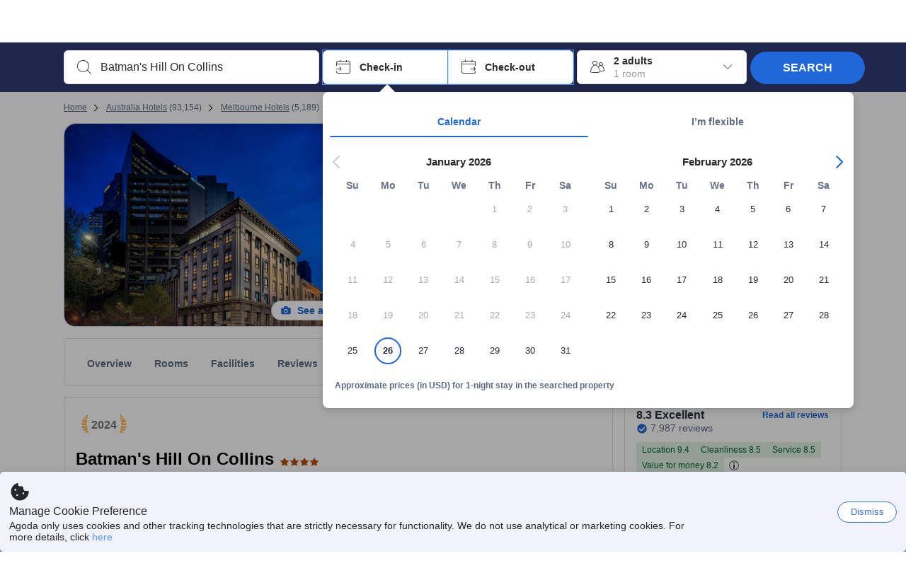

--- FILE ---
content_type: image/svg+xml
request_url: https://cdn6.agoda.net/images/Footer/open-table-logo-white2.svg?s=1024x
body_size: 2416
content:
<svg width="1660" height="660" viewBox="0 0 1660 660" fill="none" xmlns="http://www.w3.org/2000/svg">
<path fill-rule="evenodd" clip-rule="evenodd" d="M379 330.008C379 316.202 390.184 305.007 403.984 305.007C417.781 305.007 428.971 316.202 428.971 330.008C428.971 343.818 417.781 355.013 403.984 355.013C390.184 355.013 379 343.818 379 330.008M554.5 355.013C540.702 355.013 529.518 343.818 529.518 330.008C529.518 316.202 540.702 305.007 554.5 305.007C568.299 305.007 579.49 316.202 579.49 330.008C579.49 343.818 568.299 355.013 554.5 355.013M554.502 230C499.309 230 454.561 274.779 454.561 330.008C454.561 385.245 499.309 430.02 554.502 430.02C609.703 430.02 654.444 385.245 654.444 330.008C654.444 274.779 609.703 230 554.502 230" fill="#DA3743"/>
<path fill-rule="evenodd" clip-rule="evenodd" d="M1268.8 322.272C1270.38 322.272 1271.32 321.564 1271.32 320.278C1271.32 319.114 1270.68 318.349 1268.92 318.349H1267.28V322.272H1268.8ZM1264.89 316.362H1269.33C1271.78 316.362 1273.89 317.355 1273.89 320.164C1273.89 321.564 1273.01 322.916 1271.73 323.379L1274.42 328.237H1271.73L1269.68 324.144H1267.28V328.237H1264.89V316.362ZM1277.8 322.444C1277.8 316.949 1274 313.027 1269.1 313.027C1264.18 313.027 1260.44 316.949 1260.44 322.444C1260.44 328.003 1264.18 331.803 1269.1 331.803C1274 331.803 1277.8 328.003 1277.8 322.444V322.444ZM1258.1 322.444C1258.1 315.6 1263.07 310.917 1269.1 310.917C1275.17 310.917 1280.14 315.6 1280.14 322.444C1280.14 329.289 1275.17 333.968 1269.1 333.968C1263.07 333.968 1258.1 329.289 1258.1 322.444V322.444ZM1184.76 369.226C1186.24 369.226 1187.49 367.992 1187.49 366.512V356.473C1187.49 354.991 1186.26 353.757 1184.78 353.757H1184.34C1183.11 353.757 1181.89 352.538 1181.89 351.31L1181.89 350.868V291.827C1181.89 290.469 1180.53 289.111 1179.18 289.111H1169.18C1167.83 289.111 1166.47 290.469 1166.47 291.827V357.717L1166.51 359.435C1166.51 364.339 1171.41 369.241 1176.31 369.241L1184.76 369.226ZM745.063 304.824C758.651 304.824 770.122 316.345 770.122 330.005C770.122 343.788 758.879 354.978 745.063 354.978C731.307 354.978 720.123 343.788 720.123 330.005C720.123 316.12 731.307 304.824 745.063 304.824V304.824ZM745.063 288.963C722.57 288.963 704.275 307.376 704.275 330.005C704.275 352.9 722.18 370.839 745.063 370.839C768.006 370.839 785.974 352.9 785.974 330.005C785.974 307.376 767.614 288.963 745.063 288.963V288.963ZM1070.54 352.963C1069.8 355.062 1065.36 359.012 1060.3 359.012C1055 359.012 1052.04 355.801 1052.04 350.988C1052.04 345.927 1055.61 342.842 1062.15 342.842C1066.72 342.842 1070.54 344.569 1070.54 344.569V352.963ZM1063.88 310.873C1054.63 310.873 1045.62 313.218 1044.39 313.713C1043.16 314.081 1042.05 315.069 1042.54 317.168L1043.77 323.588C1044.02 325.314 1045.13 326.672 1046.98 326.055C1050.31 325.068 1057.83 323.956 1063.02 323.956C1069.06 323.956 1071.16 327.413 1070.91 334.694C1070.91 334.694 1065.73 333.09 1059.93 333.09C1045.5 333.09 1037.24 340.867 1037.24 350.988C1037.24 363.208 1045.13 370.489 1056.48 370.489C1065.36 370.489 1071.03 366.539 1074.36 363.331V366.396C1074.36 367.878 1075.6 369.112 1077.08 369.112H1078.09C1078.19 369.133 1078.31 369.133 1078.43 369.133H1082.63C1084.11 369.133 1085.34 367.897 1085.34 366.417V335.684C1085.34 320.13 1081.64 310.873 1063.88 310.873V310.873ZM960.326 310.873C949.411 310.873 944.108 316.736 941.99 319.101V314.823C941.99 313.34 940.756 312.107 939.276 312.107H932.822C931.464 312.107 930.108 313.218 930.108 314.823V366.417C930.108 367.897 931.464 369.133 932.822 369.133H941.95C944.664 369.133 945.527 368.514 945.527 366.417V333.831C946.883 329.881 950.46 324.944 957.861 324.944C964.769 324.944 967.729 329.51 967.729 336.917V366.417C967.729 367.897 968.963 369.133 970.443 369.133H980.433C981.791 369.133 983.147 367.897 983.147 366.417V336.917C983.147 323.093 978.461 310.873 960.326 310.873V310.873ZM824.521 356.418C817.367 356.418 812.678 353.21 812.678 353.21V332.843C813.912 329.635 817.859 324.944 825.26 324.944C834.143 324.944 838.708 332.719 838.708 340.743C838.708 348.765 833.895 356.418 824.521 356.418V356.418ZM827.357 310.873C815.64 310.873 809.145 318.876 808.753 319.368V314.823C808.753 313.34 807.519 312.107 806.039 312.107H799.973C798.493 312.107 797.261 313.34 797.261 314.823V389.622C797.261 390.98 798.493 392.338 799.973 392.338H809.966C811.322 392.338 812.678 390.98 812.678 389.622V368.146C815.27 369.133 820.697 370.489 826.37 370.489C843.392 370.489 854.617 357.406 854.617 340.743C854.617 323.461 842.9 310.873 827.357 310.873V310.873ZM1234.13 333.456C1233.89 327.904 1229.45 323.586 1223.16 323.586C1216.25 323.586 1211.81 327.78 1211.07 333.456H1234.13ZM1223.53 310.871C1238.33 310.871 1249.68 321.857 1249.68 337.284C1249.68 338.147 1249.55 340.122 1249.43 340.985C1249.31 342.47 1247.95 343.577 1246.72 343.577H1210.21C1210.33 350.614 1216.12 356.785 1224.39 356.785C1230.07 356.785 1234.01 354.688 1236.6 352.588C1237.96 351.477 1239.44 351.355 1240.3 352.588L1245.11 359.006C1246.1 360.118 1246.22 361.476 1244.87 362.709C1239.93 366.906 1232.9 370.485 1223.65 370.485C1206.63 370.485 1194.79 356.909 1194.79 340.617C1194.79 324.571 1206.63 310.871 1223.53 310.871V310.871ZM1126.99 356.418C1119.59 356.418 1115.64 351.729 1114.41 348.519V328.152C1114.41 328.152 1119.1 324.944 1126.25 324.944C1135.63 324.944 1140.44 332.597 1140.44 340.619C1140.44 348.643 1135.87 356.418 1126.99 356.418V356.418ZM1128.35 310.873C1122.68 310.873 1117 312.231 1114.41 313.34V291.616C1114.41 290.26 1113.18 288.902 1111.7 288.902H1101.71C1100.35 288.902 1098.99 290.26 1098.99 291.616V366.417C1098.99 367.897 1100.35 369.133 1101.71 369.133H1106.02C1106.11 369.133 1106.19 369.133 1106.27 369.112H1107.42C1108.92 369.112 1110.15 367.878 1110.15 366.396V362.179L1110.22 361.973C1110.22 361.973 1116.75 370.489 1129.21 370.489C1144.76 370.489 1155.98 356.913 1155.98 340.619C1155.98 323.956 1145.25 310.873 1128.35 310.873V310.873ZM1041.08 288.902H983.063C981.707 288.902 980.72 290.014 980.72 291.248V301.369C980.72 302.602 981.707 303.714 983.063 303.714H1003.99V366.788C1003.99 368.022 1005.1 369.133 1006.33 369.133H1017.81C1019.04 369.133 1020.15 368.022 1020.15 366.788V303.714H1041.08C1042.43 303.714 1043.42 302.602 1043.42 301.369V291.248C1043.42 290.014 1042.43 288.902 1041.08 288.902V288.902ZM902.967 333.456C902.72 327.904 898.282 323.586 891.989 323.586C885.083 323.586 880.644 327.78 879.903 333.456H902.967ZM892.361 310.871C907.161 310.871 918.509 321.857 918.509 337.284C918.509 338.147 918.385 340.122 918.265 340.985C918.139 342.47 916.783 343.577 915.549 343.577H879.038C879.162 350.614 884.959 356.785 893.225 356.785C898.899 356.785 902.847 354.688 905.434 352.588C906.792 351.477 908.273 351.355 909.136 352.588L913.945 359.006C914.934 360.118 915.054 361.476 913.698 362.709C908.765 366.906 901.735 370.485 892.484 370.485C875.463 370.485 863.624 356.909 863.624 340.617C863.624 324.571 875.463 310.871 892.361 310.871V310.871Z" fill="white"/>
</svg>


--- FILE ---
content_type: text/javascript
request_url: https://cdn6.agoda.net/cdn-accom-web/js/assets/browser-bundle/3765-def2394729d8.js
body_size: 1693
content:
"use strict";(self.webpackChunk_mspa_accommodation_desktop_clientside=self.webpackChunk_mspa_accommodation_desktop_clientside||[]).push([["3765"],{23462:function(){},58843:function(){},51941:function(){},50066:function(){},55212:function(){},12040:function(){},16324:function(){},47562:function(){},77132:function(){},24638:function(){},88322:function(){},4584:function(){},64528:function(){},1194:function(){},14023:function(){},53524:function(){},17150:function(){},70568:function(){},34915:function(){},84029:function(){},45658:function(){},40541:function(){},74953:function(){},18159:function(){},60557:function(){},10475:function(){},93780:function(){},10063:function(){},1522:function(){},21392:function(){},41825:function(){},44867:function(){},99489:function(){},18147:function(){},88641:function(){},50285:function(){},65901:function(){},93187:function(){},92034:function(){},57800:function(){},77346:function(){},27488:function(){},34352:function(){},79796:function(){},79756:function(){},15620:function(){},67278:function(){},17866:function(){},38901:function(){},26962:function(){},40226:function(){},31628:function(){},62289:function(){},26572:function(){},6153:function(){},71265:function(){},91561:function(){},51e3:function(){},25673:function(){},12166:function(){},27505:function(){},3441:function(){},68228:function(){},45701:function(){},38716:function(){},20721:function(){},17560:function(){},68777:function(){},91677:function(){},93718:function(){},69899:function(){},84176:function(){},90204:function(){},25672:function(){},71923:function(){},13445:function(){},13817:function(){},94511:function(){},24819:function(){},5291:function(){},13403:function(){},56051:function(){},97851:function(){},97864:function(){},11899:function(){},77371:function(){},78900:function(){},54255:function(){},819:function(){},12624:function(){},85036:function(){},29065:function(){},5376:function(){},74466:function(){},16252:function(){},97074:function(){},71379:function(){},78133:function(){},89626:function(){},90589:function(){},45699:function(){},7542:function(){},55042:function(){},97131:function(){},35199:function(){},7611:function(){},28833:function(){},32737:function(){},98826:function(){},3996:function(){},96117:function(){},10687:function(){},67240:function(){},28238:function(){},89662:function(){},88537:function(){},8676:function(){},92906:function(){},15469:function(){},37706:function(){},71211:function(){},80464:function(){},15835:function(){},77538:function(){},28392:function(){},66684:function(){},82086:function(){},73869:function(){},47366:function(n,t,e){var l=e(37058),s=e.n(l),a=e(69763),o=e.n(a),i=e(36081),r=e.n(i),c=e(71290),u=e.n(c),d=e(31078),m=e.n(d),f=e(62587),b=e.n(f),y=e(23462),A=e.n(y),T={};T.styleTagTransform=b(),T.setAttributes=u(),T.insert=r().bind(null,"head"),T.domAPI=o(),T.insertStyleElement=m(),s()(A(),T),A()&&A().locals&&A().locals},99099:function(n,t,e){var l=e(37058),s=e.n(l),a=e(69763),o=e.n(a),i=e(36081),r=e.n(i),c=e(71290),u=e.n(c),d=e(31078),m=e.n(d),f=e(62587),b=e.n(f),y=e(58843),A=e.n(y),T={};T.styleTagTransform=b(),T.setAttributes=u(),T.insert=r().bind(null,"head"),T.domAPI=o(),T.insertStyleElement=m(),s()(A(),T),A()&&A().locals&&A().locals},28869:function(n,t,e){var l=e(37058),s=e.n(l),a=e(69763),o=e.n(a),i=e(36081),r=e.n(i),c=e(71290),u=e.n(c),d=e(31078),m=e.n(d),f=e(62587),b=e.n(f),y=e(51941),A=e.n(y),T={};T.styleTagTransform=b(),T.setAttributes=u(),T.insert=r().bind(null,"head"),T.domAPI=o(),T.insertStyleElement=m(),s()(A(),T),A()&&A().locals&&A().locals},24786:function(n,t,e){var l=e(37058),s=e.n(l),a=e(69763),o=e.n(a),i=e(36081),r=e.n(i),c=e(71290),u=e.n(c),d=e(31078),m=e.n(d),f=e(62587),b=e.n(f),y=e(50066),A=e.n(y),T={};T.styleTagTransform=b(),T.setAttributes=u(),T.insert=r().bind(null,"head"),T.domAPI=o(),T.insertStyleElement=m(),s()(A(),T),A()&&A().locals&&A().locals},44876:function(n,t,e){var l=e(37058),s=e.n(l),a=e(69763),o=e.n(a),i=e(36081),r=e.n(i),c=e(71290),u=e.n(c),d=e(31078),m=e.n(d),f=e(62587),b=e.n(f),y=e(55212),A=e.n(y),T={};T.styleTagTransform=b(),T.setAttributes=u(),T.insert=r().bind(null,"head"),T.domAPI=o(),T.insertStyleElement=m(),s()(A(),T),A()&&A().locals&&A().locals},12904:function(n,t,e){var l=e(37058),s=e.n(l),a=e(69763),o=e.n(a),i=e(36081),r=e.n(i),c=e(71290),u=e.n(c),d=e(31078),m=e.n(d),f=e(62587),b=e.n(f),y=e(12040),A=e.n(y),T={};T.styleTagTransform=b(),T.setAttributes=u(),T.insert=r().bind(null,"head"),T.domAPI=o(),T.insertStyleElement=m(),s()(A(),T),A()&&A().locals&&A().locals},28804:function(n,t,e){var l=e(37058),s=e.n(l),a=e(69763),o=e.n(a),i=e(36081),r=e.n(i),c=e(71290),u=e.n(c),d=e(31078),m=e.n(d),f=e(62587),b=e.n(f),y=e(16324),A=e.n(y),T={};T.styleTagTransform=b(),T.setAttributes=u(),T.insert=r().bind(null,"head"),T.domAPI=o(),T.insertStyleElement=m(),s()(A(),T),A()&&A().locals&&A().locals},14858:function(n,t,e){var l=e(37058),s=e.n(l),a=e(69763),o=e.n(a),i=e(36081),r=e.n(i),c=e(71290),u=e.n(c),d=e(31078),m=e.n(d),f=e(62587),b=e.n(f),y=e(47562),A=e.n(y),T={};T.styleTagTransform=b(),T.setAttributes=u(),T.insert=r().bind(null,"head"),T.domAPI=o(),T.insertStyleElement=m(),s()(A(),T),A()&&A().locals&&A().locals},56300:function(n,t,e){var l=e(37058),s=e.n(l),a=e(69763),o=e.n(a),i=e(36081),r=e.n(i),c=e(71290),u=e.n(c),d=e(31078),m=e.n(d),f=e(62587),b=e.n(f),y=e(77132),A=e.n(y),T={};T.styleTagTransform=b(),T.setAttributes=u(),T.insert=r().bind(null,"head"),T.domAPI=o(),T.insertStyleElement=m(),s()(A(),T),A()&&A().locals&&A().locals},37118:function(n,t,e){var l=e(37058),s=e.n(l),a=e(69763),o=e.n(a),i=e(36081),r=e.n(i),c=e(71290),u=e.n(c),d=e(31078),m=e.n(d),f=e(62587),b=e.n(f),y=e(24638),A=e.n(y),T={};T.styleTagTransform=b(),T.setAttributes=u(),T.insert=r().bind(null,"head"),T.domAPI=o(),T.insertStyleElement=m(),s()(A(),T),A()&&A().locals&&A().locals},82466:function(n,t,e){var l=e(37058),s=e.n(l),a=e(69763),o=e.n(a),i=e(36081),r=e.n(i),c=e(71290),u=e.n(c),d=e(31078),m=e.n(d),f=e(62587),b=e.n(f),y=e(88322),A=e.n(y),T={};T.styleTagTransform=b(),T.setAttributes=u(),T.insert=r().bind(null,"head"),T.domAPI=o(),T.insertStyleElement=m(),s()(A(),T),A()&&A().locals&&A().locals},95912:function(n,t,e){var l=e(37058),s=e.n(l),a=e(69763),o=e.n(a),i=e(36081),r=e.n(i),c=e(71290),u=e.n(c),d=e(31078),m=e.n(d),f=e(62587),b=e.n(f),y=e(4584),A=e.n(y),T={};T.styleTagTransform=b(),T.setAttributes=u(),T.insert=r().bind(null,"head"),T.domAPI=o(),T.insertStyleElement=m(),s()(A(),T),A()&&A().locals&&A().locals},30192:function(n,t,e){var l=e(37058),s=e.n(l),a=e(69763),o=e.n(a),i=e(36081),r=e.n(i),c=e(71290),u=e.n(c),d=e(31078),m=e.n(d),f=e(62587),b=e.n(f),y=e(64528),A=e.n(y),T={};T.styleTagTransform=b(),T.setAttributes=u(),T.insert=r().bind(null,"head"),T.domAPI=o(),T.insertStyleElement=m(),s()(A(),T),A()&&A().locals&&A().locals},75914:function(n,t,e){var l=e(37058),s=e.n(l),a=e(69763),o=e.n(a),i=e(36081),r=e.n(i),c=e(71290),u=e.n(c),d=e(31078),m=e.n(d),f=e(62587),b=e.n(f),y=e(1194),A=e.n(y),T={};T.styleTagTransform=b(),T.setAttributes=u(),T.insert=r().bind(null,"head"),T.domAPI=o(),T.insertStyleElement=m(),s()(A(),T),A()&&A().locals&&A().locals},89287:function(n,t,e){var l=e(37058),s=e.n(l),a=e(69763),o=e.n(a),i=e(36081),r=e.n(i),c=e(71290),u=e.n(c),d=e(31078),m=e.n(d),f=e(62587),b=e.n(f),y=e(14023),A=e.n(y),T={};T.styleTagTransform=b(),T.setAttributes=u(),T.insert=r().bind(null,"head"),T.domAPI=o(),T.insertStyleElement=m(),s()(A(),T),A()&&A().locals&&A().locals},38772:function(n,t,e){var l=e(37058),s=e.n(l),a=e(69763),o=e.n(a),i=e(36081),r=e.n(i),c=e(71290),u=e.n(c),d=e(31078),m=e.n(d),f=e(62587),b=e.n(f),y=e(53524),A=e.n(y),T={};T.styleTagTransform=b(),T.setAttributes=u(),T.insert=r().bind(null,"head"),T.domAPI=o(),T.insertStyleElement=m(),s()(A(),T),A()&&A().locals&&A().locals},27614:function(n,t,e){var l=e(37058),s=e.n(l),a=e(69763),o=e.n(a),i=e(36081),r=e.n(i),c=e(71290),u=e.n(c),d=e(31078),m=e.n(d),f=e(62587),b=e.n(f),y=e(17150),A=e.n(y),T={};T.styleTagTransform=b(),T.setAttributes=u(),T.insert=r().bind(null,"head"),T.domAPI=o(),T.insertStyleElement=m(),s()(A(),T),A()&&A().locals&&A().locals},95995:function(n,t,e){var l=e(37058),s=e.n(l),a=e(69763),o=e.n(a),i=e(36081),r=e.n(i),c=e(71290),u=e.n(c),d=e(31078),m=e.n(d),f=e(62587),b=e.n(f),y=e(70568),A=e.n(y),T={};T.styleTagTransform=b(),T.setAttributes=u(),T.insert=r().bind(null,"head"),T.domAPI=o(),T.insertStyleElement=m(),s()(A(),T),A()&&A().locals&&A().locals},46851:function(n,t,e){var l=e(37058),s=e.n(l),a=e(69763),o=e.n(a),i=e(36081),r=e.n(i),c=e(71290),u=e.n(c),d=e(31078),m=e.n(d),f=e(62587),b=e.n(f),y=e(34915),A=e.n(y),T={};T.styleTagTransform=b(),T.setAttributes=u(),T.insert=r().bind(null,"head"),T.domAPI=o(),T.insertStyleElement=m(),s()(A(),T),A()&&A().locals&&A().locals},70525:function(n,t,e){var l=e(37058),s=e.n(l),a=e(69763),o=e.n(a),i=e(36081),r=e.n(i),c=e(71290),u=e.n(c),d=e(31078),m=e.n(d),f=e(62587),b=e.n(f),y=e(84029),A=e.n(y),T={};T.styleTagTransform=b(),T.setAttributes=u(),T.insert=r().bind(null,"head"),T.domAPI=o(),T.insertStyleElement=m(),s()(A(),T),A()&&A().locals&&A().locals},30074:function(n,t,e){var l=e(37058),s=e.n(l),a=e(69763),o=e.n(a),i=e(36081),r=e.n(i),c=e(71290),u=e.n(c),d=e(31078),m=e.n(d),f=e(62587),b=e.n(f),y=e(45658),A=e.n(y),T={};T.styleTagTransform=b(),T.setAttributes=u(),T.insert=r().bind(null,"head"),T.domAPI=o(),T.insertStyleElement=m(),s()(A(),T),A()&&A().locals&&A().locals},27613:function(n,t,e){var l=e(37058),s=e.n(l),a=e(69763),o=e.n(a),i=e(36081),r=e.n(i),c=e(71290),u=e.n(c),d=e(31078),m=e.n(d),f=e(62587),b=e.n(f),y=e(40541),A=e.n(y),T={};T.styleTagTransform=b(),T.setAttributes=u(),T.insert=r().bind(null,"head"),T.domAPI=o(),T.insertStyleElement=m(),s()(A(),T),A()&&A().locals&&A().locals},72713:function(n,t,e){var l=e(37058),s=e.n(l),a=e(69763),o=e.n(a),i=e(36081),r=e.n(i),c=e(71290),u=e.n(c),d=e(31078),m=e.n(d),f=e(62587),b=e.n(f),y=e(74953),A=e.n(y),T={};T.styleTagTransform=b(),T.setAttributes=u(),T.insert=r().bind(null,"head"),T.domAPI=o(),T.insertStyleElement=m(),s()(A(),T),A()&&A().locals&&A().locals},37391:function(n,t,e){var l=e(37058),s=e.n(l),a=e(69763),o=e.n(a),i=e(36081),r=e.n(i),c=e(71290),u=e.n(c),d=e(31078),m=e.n(d),f=e(62587),b=e.n(f),y=e(18159),A=e.n(y),T={};T.styleTagTransform=b(),T.setAttributes=u(),T.insert=r().bind(null,"head"),T.domAPI=o(),T.insertStyleElement=m(),s()(A(),T),A()&&A().locals&&A().locals},31885:function(n,t,e){var l=e(37058),s=e.n(l),a=e(69763),o=e.n(a),i=e(36081),r=e.n(i),c=e(71290),u=e.n(c),d=e(31078),m=e.n(d),f=e(62587),b=e.n(f),y=e(60557),A=e.n(y),T={};T.styleTagTransform=b(),T.setAttributes=u(),T.insert=r().bind(null,"head"),T.domAPI=o(),T.insertStyleElement=m(),s()(A(),T),A()&&A().locals&&A().locals},20747:function(n,t,e){var l=e(37058),s=e.n(l),a=e(69763),o=e.n(a),i=e(36081),r=e.n(i),c=e(71290),u=e.n(c),d=e(31078),m=e.n(d),f=e(62587),b=e.n(f),y=e(10475),A=e.n(y),T={};T.styleTagTransform=b(),T.setAttributes=u(),T.insert=r().bind(null,"head"),T.domAPI=o(),T.insertStyleElement=m(),s()(A(),T),A()&&A().locals&&A().locals},45876:function(n,t,e){var l=e(37058),s=e.n(l),a=e(69763),o=e.n(a),i=e(36081),r=e.n(i),c=e(71290),u=e.n(c),d=e(31078),m=e.n(d),f=e(62587),b=e.n(f),y=e(93780),A=e.n(y),T={};T.styleTagTransform=b(),T.setAttributes=u(),T.insert=r().bind(null,"head"),T.domAPI=o(),T.insertStyleElement=m(),s()(A(),T),A()&&A().locals&&A().locals},72527:function(n,t,e){var l=e(37058),s=e.n(l),a=e(69763),o=e.n(a),i=e(36081),r=e.n(i),c=e(71290),u=e.n(c),d=e(31078),m=e.n(d),f=e(62587),b=e.n(f),y=e(10063),A=e.n(y),T={};T.styleTagTransform=b(),T.setAttributes=u(),T.insert=r().bind(null,"head"),T.domAPI=o(),T.insertStyleElement=m(),s()(A(),T),A()&&A().locals&&A().locals},14994:function(n,t,e){var l=e(37058),s=e.n(l),a=e(69763),o=e.n(a),i=e(36081),r=e.n(i),c=e(71290),u=e.n(c),d=e(31078),m=e.n(d),f=e(62587),b=e.n(f),y=e(1522),A=e.n(y),T={};T.styleTagTransform=b(),T.setAttributes=u(),T.insert=r().bind(null,"head"),T.domAPI=o(),T.insertStyleElement=m(),s()(A(),T),A()&&A().locals&&A().locals},80976:function(n,t,e){var l=e(37058),s=e.n(l),a=e(69763),o=e.n(a),i=e(36081),r=e.n(i),c=e(71290),u=e.n(c),d=e(31078),m=e.n(d),f=e(62587),b=e.n(f),y=e(21392),A=e.n(y),T={};T.styleTagTransform=b(),T.setAttributes=u(),T.insert=r().bind(null,"head"),T.domAPI=o(),T.insertStyleElement=m(),s()(A(),T),A()&&A().locals&&A().locals},93921:function(n,t,e){var l=e(37058),s=e.n(l),a=e(69763),o=e.n(a),i=e(36081),r=e.n(i),c=e(71290),u=e.n(c),d=e(31078),m=e.n(d),f=e(62587),b=e.n(f),y=e(41825),A=e.n(y),T={};T.styleTagTransform=b(),T.setAttributes=u(),T.insert=r().bind(null,"head"),T.domAPI=o(),T.insertStyleElement=m(),s()(A(),T),A()&&A().locals&&A().locals},35363:function(n,t,e){var l=e(37058),s=e.n(l),a=e(69763),o=e.n(a),i=e(36081),r=e.n(i),c=e(71290),u=e.n(c),d=e(31078),m=e.n(d),f=e(62587),b=e.n(f),y=e(44867),A=e.n(y),T={};T.styleTagTransform=b(),T.setAttributes=u(),T.insert=r().bind(null,"head"),T.domAPI=o(),T.insertStyleElement=m(),s()(A(),T),A()&&A().locals&&A().locals},80321:function(n,t,e){var l=e(37058),s=e.n(l),a=e(69763),o=e.n(a),i=e(36081),r=e.n(i),c=e(71290),u=e.n(c),d=e(31078),m=e.n(d),f=e(62587),b=e.n(f),y=e(99489),A=e.n(y),T={};T.styleTagTransform=b(),T.setAttributes=u(),T.insert=r().bind(null,"head"),T.domAPI=o(),T.insertStyleElement=m(),s()(A(),T),A()&&A().locals&&A().locals},78723:function(n,t,e){var l=e(37058),s=e.n(l),a=e(69763),o=e.n(a),i=e(36081),r=e.n(i),c=e(71290),u=e.n(c),d=e(31078),m=e.n(d),f=e(62587),b=e.n(f),y=e(18147),A=e.n(y),T={};T.styleTagTransform=b(),T.setAttributes=u(),T.insert=r().bind(null,"head"),T.domAPI=o(),T.insertStyleElement=m(),s()(A(),T),A()&&A().locals&&A().locals},85825:function(n,t,e){var l=e(37058),s=e.n(l),a=e(69763),o=e.n(a),i=e(36081),r=e.n(i),c=e(71290),u=e.n(c),d=e(31078),m=e.n(d),f=e(62587),b=e.n(f),y=e(88641),A=e.n(y),T={};T.styleTagTransform=b(),T.setAttributes=u(),T.insert=r().bind(null,"head"),T.domAPI=o(),T.insertStyleElement=m(),s()(A(),T),A()&&A().locals&&A().locals},4122:function(n,t,e){var l=e(37058),s=e.n(l),a=e(69763),o=e.n(a),i=e(36081),r=e.n(i),c=e(71290),u=e.n(c),d=e(31078),m=e.n(d),f=e(62587),b=e.n(f),y=e(50285),A=e.n(y),T={};T.styleTagTransform=b(),T.setAttributes=u(),T.insert=r().bind(null,"head"),T.domAPI=o(),T.insertStyleElement=m(),s()(A(),T),A()&&A().locals&&A().locals},78381:function(n,t,e){var l=e(37058),s=e.n(l),a=e(69763),o=e.n(a),i=e(36081),r=e.n(i),c=e(71290),u=e.n(c),d=e(31078),m=e.n(d),f=e(62587),b=e.n(f),y=e(65901),A=e.n(y),T={};T.styleTagTransform=b(),T.setAttributes=u(),T.insert=r().bind(null,"head"),T.domAPI=o(),T.insertStyleElement=m(),s()(A(),T),A()&&A().locals&&A().locals},29795:function(n,t,e){var l=e(37058),s=e.n(l),a=e(69763),o=e.n(a),i=e(36081),r=e.n(i),c=e(71290),u=e.n(c),d=e(31078),m=e.n(d),f=e(62587),b=e.n(f),y=e(93187),A=e.n(y),T={};T.styleTagTransform=b(),T.setAttributes=u(),T.insert=r().bind(null,"head"),T.domAPI=o(),T.insertStyleElement=m(),s()(A(),T),A()&&A().locals&&A().locals},76450:function(n,t,e){var l=e(37058),s=e.n(l),a=e(69763),o=e.n(a),i=e(36081),r=e.n(i),c=e(71290),u=e.n(c),d=e(31078),m=e.n(d),f=e(62587),b=e.n(f),y=e(92034),A=e.n(y),T={};T.styleTagTransform=b(),T.setAttributes=u(),T.insert=r().bind(null,"head"),T.domAPI=o(),T.insertStyleElement=m(),s()(A(),T),A()&&A().locals&&A().locals},84936:function(n,t,e){var l=e(37058),s=e.n(l),a=e(69763),o=e.n(a),i=e(36081),r=e.n(i),c=e(71290),u=e.n(c),d=e(31078),m=e.n(d),f=e(62587),b=e.n(f),y=e(57800),A=e.n(y),T={};T.styleTagTransform=b(),T.setAttributes=u(),T.insert=r().bind(null,"head"),T.domAPI=o(),T.insertStyleElement=m(),s()(A(),T),A()&&A().locals&&A().locals},29058:function(n,t,e){var l=e(37058),s=e.n(l),a=e(69763),o=e.n(a),i=e(36081),r=e.n(i),c=e(71290),u=e.n(c),d=e(31078),m=e.n(d),f=e(62587),b=e.n(f),y=e(77346),A=e.n(y),T={};T.styleTagTransform=b(),T.setAttributes=u(),T.insert=r().bind(null,"head"),T.domAPI=o(),T.insertStyleElement=m(),s()(A(),T),A()&&A().locals&&A().locals},13696:function(n,t,e){var l=e(37058),s=e.n(l),a=e(69763),o=e.n(a),i=e(36081),r=e.n(i),c=e(71290),u=e.n(c),d=e(31078),m=e.n(d),f=e(62587),b=e.n(f),y=e(27488),A=e.n(y),T={};T.styleTagTransform=b(),T.setAttributes=u(),T.insert=r().bind(null,"head"),T.domAPI=o(),T.insertStyleElement=m(),s()(A(),T),A()&&A().locals&&A().locals},36176:function(n,t,e){var l=e(37058),s=e.n(l),a=e(69763),o=e.n(a),i=e(36081),r=e.n(i),c=e(71290),u=e.n(c),d=e(31078),m=e.n(d),f=e(62587),b=e.n(f),y=e(34352),A=e.n(y),T={};T.styleTagTransform=b(),T.setAttributes=u(),T.insert=r().bind(null,"head"),T.domAPI=o(),T.insertStyleElement=m(),s()(A(),T),A()&&A().locals&&A().locals},6932:function(n,t,e){var l=e(37058),s=e.n(l),a=e(69763),o=e.n(a),i=e(36081),r=e.n(i),c=e(71290),u=e.n(c),d=e(31078),m=e.n(d),f=e(62587),b=e.n(f),y=e(79796),A=e.n(y),T={};T.styleTagTransform=b(),T.setAttributes=u(),T.insert=r().bind(null,"head"),T.domAPI=o(),T.insertStyleElement=m(),s()(A(),T),A()&&A().locals&&A().locals},86028:function(n,t,e){var l=e(37058),s=e.n(l),a=e(69763),o=e.n(a),i=e(36081),r=e.n(i),c=e(71290),u=e.n(c),d=e(31078),m=e.n(d),f=e(62587),b=e.n(f),y=e(79756),A=e.n(y),T={};T.styleTagTransform=b(),T.setAttributes=u(),T.insert=r().bind(null,"head"),T.domAPI=o(),T.insertStyleElement=m(),s()(A(),T),A()&&A().locals&&A().locals},56484:function(n,t,e){var l=e(37058),s=e.n(l),a=e(69763),o=e.n(a),i=e(36081),r=e.n(i),c=e(71290),u=e.n(c),d=e(31078),m=e.n(d),f=e(62587),b=e.n(f),y=e(15620),A=e.n(y),T={};T.styleTagTransform=b(),T.setAttributes=u(),T.insert=r().bind(null,"head"),T.domAPI=o(),T.insertStyleElement=m(),s()(A(),T),A()&&A().locals&&A().locals},45070:function(n,t,e){var l=e(37058),s=e.n(l),a=e(69763),o=e.n(a),i=e(36081),r=e.n(i),c=e(71290),u=e.n(c),d=e(31078),m=e.n(d),f=e(62587),b=e.n(f),y=e(67278),A=e.n(y),T={};T.styleTagTransform=b(),T.setAttributes=u(),T.insert=r().bind(null,"head"),T.domAPI=o(),T.insertStyleElement=m(),s()(A(),T),A()&&A().locals&&A().locals},2378:function(n,t,e){var l=e(37058),s=e.n(l),a=e(69763),o=e.n(a),i=e(36081),r=e.n(i),c=e(71290),u=e.n(c),d=e(31078),m=e.n(d),f=e(62587),b=e.n(f),y=e(17866),A=e.n(y),T={};T.styleTagTransform=b(),T.setAttributes=u(),T.insert=r().bind(null,"head"),T.domAPI=o(),T.insertStyleElement=m(),s()(A(),T),A()&&A().locals&&A().locals},36258:function(n,t,e){var l=e(37058),s=e.n(l),a=e(69763),o=e.n(a),i=e(36081),r=e.n(i),c=e(71290),u=e.n(c),d=e(31078),m=e.n(d),f=e(62587),b=e.n(f),y=e(38901),A=e.n(y),T={};T.styleTagTransform=b(),T.setAttributes=u(),T.insert=r().bind(null,"head"),T.domAPI=o(),T.insertStyleElement=m(),s()(A(),T),A()&&A().locals&&A().locals},21106:function(n,t,e){var l=e(37058),s=e.n(l),a=e(69763),o=e.n(a),i=e(36081),r=e.n(i),c=e(71290),u=e.n(c),d=e(31078),m=e.n(d),f=e(62587),b=e.n(f),y=e(26962),A=e.n(y),T={};T.styleTagTransform=b(),T.setAttributes=u(),T.insert=r().bind(null,"head"),T.domAPI=o(),T.insertStyleElement=m(),s()(A(),T),A()&&A().locals&&A().locals},7522:function(n,t,e){var l=e(37058),s=e.n(l),a=e(69763),o=e.n(a),i=e(36081),r=e.n(i),c=e(71290),u=e.n(c),d=e(31078),m=e.n(d),f=e(62587),b=e.n(f),y=e(40226),A=e.n(y),T={};T.styleTagTransform=b(),T.setAttributes=u(),T.insert=r().bind(null,"head"),T.domAPI=o(),T.insertStyleElement=m(),s()(A(),T),A()&&A().locals&&A().locals},36268:function(n,t,e){var l=e(37058),s=e.n(l),a=e(69763),o=e.n(a),i=e(36081),r=e.n(i),c=e(71290),u=e.n(c),d=e(31078),m=e.n(d),f=e(62587),b=e.n(f),y=e(31628),A=e.n(y),T={};T.styleTagTransform=b(),T.setAttributes=u(),T.insert=r().bind(null,"head"),T.domAPI=o(),T.insertStyleElement=m(),s()(A(),T),A()&&A().locals&&A().locals},1137:function(n,t,e){var l=e(37058),s=e.n(l),a=e(69763),o=e.n(a),i=e(36081),r=e.n(i),c=e(71290),u=e.n(c),d=e(31078),m=e.n(d),f=e(62587),b=e.n(f),y=e(62289),A=e.n(y),T={};T.styleTagTransform=b(),T.setAttributes=u(),T.insert=r().bind(null,"head"),T.domAPI=o(),T.insertStyleElement=m(),s()(A(),T),A()&&A().locals&&A().locals},54860:function(n,t,e){var l=e(37058),s=e.n(l),a=e(69763),o=e.n(a),i=e(36081),r=e.n(i),c=e(71290),u=e.n(c),d=e(31078),m=e.n(d),f=e(62587),b=e.n(f),y=e(26572),A=e.n(y),T={};T.styleTagTransform=b(),T.setAttributes=u(),T.insert=r().bind(null,"head"),T.domAPI=o(),T.insertStyleElement=m(),s()(A(),T),A()&&A().locals&&A().locals},8649:function(n,t,e){var l=e(37058),s=e.n(l),a=e(69763),o=e.n(a),i=e(36081),r=e.n(i),c=e(71290),u=e.n(c),d=e(31078),m=e.n(d),f=e(62587),b=e.n(f),y=e(6153),A=e.n(y),T={};T.styleTagTransform=b(),T.setAttributes=u(),T.insert=r().bind(null,"head"),T.domAPI=o(),T.insertStyleElement=m(),s()(A(),T),A()&&A().locals&&A().locals},56513:function(n,t,e){var l=e(37058),s=e.n(l),a=e(69763),o=e.n(a),i=e(36081),r=e.n(i),c=e(71290),u=e.n(c),d=e(31078),m=e.n(d),f=e(62587),b=e.n(f),y=e(71265),A=e.n(y),T={};T.styleTagTransform=b(),T.setAttributes=u(),T.insert=r().bind(null,"head"),T.domAPI=o(),T.insertStyleElement=m(),s()(A(),T),A()&&A().locals&&A().locals},30409:function(n,t,e){var l=e(37058),s=e.n(l),a=e(69763),o=e.n(a),i=e(36081),r=e.n(i),c=e(71290),u=e.n(c),d=e(31078),m=e.n(d),f=e(62587),b=e.n(f),y=e(91561),A=e.n(y),T={};T.styleTagTransform=b(),T.setAttributes=u(),T.insert=r().bind(null,"head"),T.domAPI=o(),T.insertStyleElement=m(),s()(A(),T),A()&&A().locals&&A().locals},83960:function(n,t,e){var l=e(37058),s=e.n(l),a=e(69763),o=e.n(a),i=e(36081),r=e.n(i),c=e(71290),u=e.n(c),d=e(31078),m=e.n(d),f=e(62587),b=e.n(f),y=e(51e3),A=e.n(y),T={};T.styleTagTransform=b(),T.setAttributes=u(),T.insert=r().bind(null,"head"),T.domAPI=o(),T.insertStyleElement=m(),s()(A(),T),A()&&A().locals&&A().locals},10921:function(n,t,e){var l=e(37058),s=e.n(l),a=e(69763),o=e.n(a),i=e(36081),r=e.n(i),c=e(71290),u=e.n(c),d=e(31078),m=e.n(d),f=e(62587),b=e.n(f),y=e(25673),A=e.n(y),T={};T.styleTagTransform=b(),T.setAttributes=u(),T.insert=r().bind(null,"head"),T.domAPI=o(),T.insertStyleElement=m(),s()(A(),T),A()&&A().locals&&A().locals},28774:function(n,t,e){var l=e(37058),s=e.n(l),a=e(69763),o=e.n(a),i=e(36081),r=e.n(i),c=e(71290),u=e.n(c),d=e(31078),m=e.n(d),f=e(62587),b=e.n(f),y=e(12166),A=e.n(y),T={};T.styleTagTransform=b(),T.setAttributes=u(),T.insert=r().bind(null,"head"),T.domAPI=o(),T.insertStyleElement=m(),s()(A(),T),A()&&A().locals&&A().locals},30001:function(n,t,e){var l=e(37058),s=e.n(l),a=e(69763),o=e.n(a),i=e(36081),r=e.n(i),c=e(71290),u=e.n(c),d=e(31078),m=e.n(d),f=e(62587),b=e.n(f),y=e(27505),A=e.n(y),T={};T.styleTagTransform=b(),T.setAttributes=u(),T.insert=r().bind(null,"head"),T.domAPI=o(),T.insertStyleElement=m(),s()(A(),T),A()&&A().locals&&A().locals},78161:function(n,t,e){var l=e(37058),s=e.n(l),a=e(69763),o=e.n(a),i=e(36081),r=e.n(i),c=e(71290),u=e.n(c),d=e(31078),m=e.n(d),f=e(62587),b=e.n(f),y=e(3441),A=e.n(y),T={};T.styleTagTransform=b(),T.setAttributes=u(),T.insert=r().bind(null,"head"),T.domAPI=o(),T.insertStyleElement=m(),s()(A(),T),A()&&A().locals&&A().locals},65412:function(n,t,e){var l=e(37058),s=e.n(l),a=e(69763),o=e.n(a),i=e(36081),r=e.n(i),c=e(71290),u=e.n(c),d=e(31078),m=e.n(d),f=e(62587),b=e.n(f),y=e(68228),A=e.n(y),T={};T.styleTagTransform=b(),T.setAttributes=u(),T.insert=r().bind(null,"head"),T.domAPI=o(),T.insertStyleElement=m(),s()(A(),T),A()&&A().locals&&A().locals},97413:function(n,t,e){var l=e(37058),s=e.n(l),a=e(69763),o=e.n(a),i=e(36081),r=e.n(i),c=e(71290),u=e.n(c),d=e(31078),m=e.n(d),f=e(62587),b=e.n(f),y=e(45701),A=e.n(y),T={};T.styleTagTransform=b(),T.setAttributes=u(),T.insert=r().bind(null,"head"),T.domAPI=o(),T.insertStyleElement=m(),s()(A(),T),A()&&A().locals&&A().locals},42492:function(n,t,e){var l=e(37058),s=e.n(l),a=e(69763),o=e.n(a),i=e(36081),r=e.n(i),c=e(71290),u=e.n(c),d=e(31078),m=e.n(d),f=e(62587),b=e.n(f),y=e(38716),A=e.n(y),T={};T.styleTagTransform=b(),T.setAttributes=u(),T.insert=r().bind(null,"head"),T.domAPI=o(),T.insertStyleElement=m(),s()(A(),T),A()&&A().locals&&A().locals},7966:function(n,t,e){var l=e(37058),s=e.n(l),a=e(69763),o=e.n(a),i=e(36081),r=e.n(i),c=e(71290),u=e.n(c),d=e(31078),m=e.n(d),f=e(62587),b=e.n(f),y=e(20721),A=e.n(y),T={};T.styleTagTransform=b(),T.setAttributes=u(),T.insert=r().bind(null,"head"),T.domAPI=o(),T.insertStyleElement=m(),s()(A(),T),A()&&A().locals&&A().locals},95896:function(n,t,e){var l=e(37058),s=e.n(l),a=e(69763),o=e.n(a),i=e(36081),r=e.n(i),c=e(71290),u=e.n(c),d=e(31078),m=e.n(d),f=e(62587),b=e.n(f),y=e(17560),A=e.n(y),T={};T.styleTagTransform=b(),T.setAttributes=u(),T.insert=r().bind(null,"head"),T.domAPI=o(),T.insertStyleElement=m(),s()(A(),T),A()&&A().locals&&A().locals},54569:function(n,t,e){var l=e(37058),s=e.n(l),a=e(69763),o=e.n(a),i=e(36081),r=e.n(i),c=e(71290),u=e.n(c),d=e(31078),m=e.n(d),f=e(62587),b=e.n(f),y=e(68777),A=e.n(y),T={};T.styleTagTransform=b(),T.setAttributes=u(),T.insert=r().bind(null,"head"),T.domAPI=o(),T.insertStyleElement=m(),s()(A(),T),A()&&A().locals&&A().locals},92061:function(n,t,e){var l=e(37058),s=e.n(l),a=e(69763),o=e.n(a),i=e(36081),r=e.n(i),c=e(71290),u=e.n(c),d=e(31078),m=e.n(d),f=e(62587),b=e.n(f),y=e(91677),A=e.n(y),T={};T.styleTagTransform=b(),T.setAttributes=u(),T.insert=r().bind(null,"head"),T.domAPI=o(),T.insertStyleElement=m(),s()(A(),T),A()&&A().locals&&A().locals},94102:function(n,t,e){var l=e(37058),s=e.n(l),a=e(69763),o=e.n(a),i=e(36081),r=e.n(i),c=e(71290),u=e.n(c),d=e(31078),m=e.n(d),f=e(62587),b=e.n(f),y=e(93718),A=e.n(y),T={};T.styleTagTransform=b(),T.setAttributes=u(),T.insert=r().bind(null,"head"),T.domAPI=o(),T.insertStyleElement=m(),s()(A(),T),A()&&A().locals&&A().locals},71499:function(n,t,e){var l=e(37058),s=e.n(l),a=e(69763),o=e.n(a),i=e(36081),r=e.n(i),c=e(71290),u=e.n(c),d=e(31078),m=e.n(d),f=e(62587),b=e.n(f),y=e(69899),A=e.n(y),T={};T.styleTagTransform=b(),T.setAttributes=u(),T.insert=r().bind(null,"head"),T.domAPI=o(),T.insertStyleElement=m(),s()(A(),T),A()&&A().locals&&A().locals},90096:function(n,t,e){var l=e(37058),s=e.n(l),a=e(69763),o=e.n(a),i=e(36081),r=e.n(i),c=e(71290),u=e.n(c),d=e(31078),m=e.n(d),f=e(62587),b=e.n(f),y=e(84176),A=e.n(y),T={};T.styleTagTransform=b(),T.setAttributes=u(),T.insert=r().bind(null,"head"),T.domAPI=o(),T.insertStyleElement=m(),s()(A(),T),A()&&A().locals&&A().locals},98748:function(n,t,e){var l=e(37058),s=e.n(l),a=e(69763),o=e.n(a),i=e(36081),r=e.n(i),c=e(71290),u=e.n(c),d=e(31078),m=e.n(d),f=e(62587),b=e.n(f),y=e(90204),A=e.n(y),T={};T.styleTagTransform=b(),T.setAttributes=u(),T.insert=r().bind(null,"head"),T.domAPI=o(),T.insertStyleElement=m(),s()(A(),T),A()&&A().locals&&A().locals},79144:function(n,t,e){var l=e(37058),s=e.n(l),a=e(69763),o=e.n(a),i=e(36081),r=e.n(i),c=e(71290),u=e.n(c),d=e(31078),m=e.n(d),f=e(62587),b=e.n(f),y=e(25672),A=e.n(y),T={};T.styleTagTransform=b(),T.setAttributes=u(),T.insert=r().bind(null,"head"),T.domAPI=o(),T.insertStyleElement=m(),s()(A(),T),A()&&A().locals&&A().locals},76435:function(n,t,e){var l=e(37058),s=e.n(l),a=e(69763),o=e.n(a),i=e(36081),r=e.n(i),c=e(71290),u=e.n(c),d=e(31078),m=e.n(d),f=e(62587),b=e.n(f),y=e(71923),A=e.n(y),T={};T.styleTagTransform=b(),T.setAttributes=u(),T.insert=r().bind(null,"head"),T.domAPI=o(),T.insertStyleElement=m(),s()(A(),T),A()&&A().locals&&A().locals},12709:function(n,t,e){var l=e(37058),s=e.n(l),a=e(69763),o=e.n(a),i=e(36081),r=e.n(i),c=e(71290),u=e.n(c),d=e(31078),m=e.n(d),f=e(62587),b=e.n(f),y=e(13445),A=e.n(y),T={};T.styleTagTransform=b(),T.setAttributes=u(),T.insert=r().bind(null,"head"),T.domAPI=o(),T.insertStyleElement=m(),s()(A(),T),A()&&A().locals&&A().locals},54073:function(n,t,e){var l=e(37058),s=e.n(l),a=e(69763),o=e.n(a),i=e(36081),r=e.n(i),c=e(71290),u=e.n(c),d=e(31078),m=e.n(d),f=e(62587),b=e.n(f),y=e(13817),A=e.n(y),T={};T.styleTagTransform=b(),T.setAttributes=u(),T.insert=r().bind(null,"head"),T.domAPI=o(),T.insertStyleElement=m(),s()(A(),T),A()&&A().locals&&A().locals},56143:function(n,t,e){var l=e(37058),s=e.n(l),a=e(69763),o=e.n(a),i=e(36081),r=e.n(i),c=e(71290),u=e.n(c),d=e(31078),m=e.n(d),f=e(62587),b=e.n(f),y=e(94511),A=e.n(y),T={};T.styleTagTransform=b(),T.setAttributes=u(),T.insert=r().bind(null,"head"),T.domAPI=o(),T.insertStyleElement=m(),s()(A(),T),A()&&A().locals&&A().locals},86099:function(n,t,e){var l=e(37058),s=e.n(l),a=e(69763),o=e.n(a),i=e(36081),r=e.n(i),c=e(71290),u=e.n(c),d=e(31078),m=e.n(d),f=e(62587),b=e.n(f),y=e(24819),A=e.n(y),T={};T.styleTagTransform=b(),T.setAttributes=u(),T.insert=r().bind(null,"head"),T.domAPI=o(),T.insertStyleElement=m(),s()(A(),T),A()&&A().locals&&A().locals},83627:function(n,t,e){var l=e(37058),s=e.n(l),a=e(69763),o=e.n(a),i=e(36081),r=e.n(i),c=e(71290),u=e.n(c),d=e(31078),m=e.n(d),f=e(62587),b=e.n(f),y=e(5291),A=e.n(y),T={};T.styleTagTransform=b(),T.setAttributes=u(),T.insert=r().bind(null,"head"),T.domAPI=o(),T.insertStyleElement=m(),s()(A(),T),A()&&A().locals&&A().locals},64347:function(n,t,e){var l=e(37058),s=e.n(l),a=e(69763),o=e.n(a),i=e(36081),r=e.n(i),c=e(71290),u=e.n(c),d=e(31078),m=e.n(d),f=e(62587),b=e.n(f),y=e(13403),A=e.n(y),T={};T.styleTagTransform=b(),T.setAttributes=u(),T.insert=r().bind(null,"head"),T.domAPI=o(),T.insertStyleElement=m(),s()(A(),T),A()&&A().locals&&A().locals},62323:function(n,t,e){var l=e(37058),s=e.n(l),a=e(69763),o=e.n(a),i=e(36081),r=e.n(i),c=e(71290),u=e.n(c),d=e(31078),m=e.n(d),f=e(62587),b=e.n(f),y=e(56051),A=e.n(y),T={};T.styleTagTransform=b(),T.setAttributes=u(),T.insert=r().bind(null,"head"),T.domAPI=o(),T.insertStyleElement=m(),s()(A(),T),A()&&A().locals&&A().locals},64539:function(n,t,e){var l=e(37058),s=e.n(l),a=e(69763),o=e.n(a),i=e(36081),r=e.n(i),c=e(71290),u=e.n(c),d=e(31078),m=e.n(d),f=e(62587),b=e.n(f),y=e(97851),A=e.n(y),T={};T.styleTagTransform=b(),T.setAttributes=u(),T.insert=r().bind(null,"head"),T.domAPI=o(),T.insertStyleElement=m(),s()(A(),T),A()&&A().locals&&A().locals},95611:function(n,t,e){var l=e(37058),s=e.n(l),a=e(69763),o=e.n(a),i=e(36081),r=e.n(i),c=e(71290),u=e.n(c),d=e(31078),m=e.n(d),f=e(62587),b=e.n(f),y=e(97864),A=e.n(y),T={};T.styleTagTransform=b(),T.setAttributes=u(),T.insert=r().bind(null,"head"),T.domAPI=o(),T.insertStyleElement=m(),s()(A(),T),A()&&A().locals&&A().locals},31131:function(n,t,e){var l=e(37058),s=e.n(l),a=e(69763),o=e.n(a),i=e(36081),r=e.n(i),c=e(71290),u=e.n(c),d=e(31078),m=e.n(d),f=e(62587),b=e.n(f),y=e(11899),A=e.n(y),T={};T.styleTagTransform=b(),T.setAttributes=u(),T.insert=r().bind(null,"head"),T.domAPI=o(),T.insertStyleElement=m(),s()(A(),T),A()&&A().locals&&A().locals},36955:function(n,t,e){var l=e(37058),s=e.n(l),a=e(69763),o=e.n(a),i=e(36081),r=e.n(i),c=e(71290),u=e.n(c),d=e(31078),m=e.n(d),f=e(62587),b=e.n(f),y=e(77371),A=e.n(y),T={};T.styleTagTransform=b(),T.setAttributes=u(),T.insert=r().bind(null,"head"),T.domAPI=o(),T.insertStyleElement=m(),s()(A(),T),A()&&A().locals&&A().locals},98132:function(n,t,e){var l=e(37058),s=e.n(l),a=e(69763),o=e.n(a),i=e(36081),r=e.n(i),c=e(71290),u=e.n(c),d=e(31078),m=e.n(d),f=e(62587),b=e.n(f),y=e(78900),A=e.n(y),T={};T.styleTagTransform=b(),T.setAttributes=u(),T.insert=r().bind(null,"head"),T.domAPI=o(),T.insertStyleElement=m(),s()(A(),T),A()&&A().locals&&A().locals},69423:function(n,t,e){var l=e(37058),s=e.n(l),a=e(69763),o=e.n(a),i=e(36081),r=e.n(i),c=e(71290),u=e.n(c),d=e(31078),m=e.n(d),f=e(62587),b=e.n(f),y=e(54255),A=e.n(y),T={};T.styleTagTransform=b(),T.setAttributes=u(),T.insert=r().bind(null,"head"),T.domAPI=o(),T.insertStyleElement=m(),s()(A(),T),A()&&A().locals&&A().locals},11091:function(n,t,e){var l=e(37058),s=e.n(l),a=e(69763),o=e.n(a),i=e(36081),r=e.n(i),c=e(71290),u=e.n(c),d=e(31078),m=e.n(d),f=e(62587),b=e.n(f),y=e(819),A=e.n(y),T={};T.styleTagTransform=b(),T.setAttributes=u(),T.insert=r().bind(null,"head"),T.domAPI=o(),T.insertStyleElement=m(),s()(A(),T),A()&&A().locals&&A().locals},58307:function(n,t,e){var l=e(37058),s=e.n(l),a=e(69763),o=e.n(a),i=e(36081),r=e.n(i),c=e(71290),u=e.n(c),d=e(31078),m=e.n(d),f=e(62587),b=e.n(f),y=e(12624),A=e.n(y),T={};T.styleTagTransform=b(),T.setAttributes=u(),T.insert=r().bind(null,"head"),T.domAPI=o(),T.insertStyleElement=m(),s()(A(),T),A()&&A().locals&&A().locals},8940:function(n,t,e){var l=e(37058),s=e.n(l),a=e(69763),o=e.n(a),i=e(36081),r=e.n(i),c=e(71290),u=e.n(c),d=e(31078),m=e.n(d),f=e(62587),b=e.n(f),y=e(85036),A=e.n(y),T={};T.styleTagTransform=b(),T.setAttributes=u(),T.insert=r().bind(null,"head"),T.domAPI=o(),T.insertStyleElement=m(),s()(A(),T),A()&&A().locals&&A().locals},12009:function(n,t,e){var l=e(37058),s=e.n(l),a=e(69763),o=e.n(a),i=e(36081),r=e.n(i),c=e(71290),u=e.n(c),d=e(31078),m=e.n(d),f=e(62587),b=e.n(f),y=e(29065),A=e.n(y),T={};T.styleTagTransform=b(),T.setAttributes=u(),T.insert=r().bind(null,"head"),T.domAPI=o(),T.insertStyleElement=m(),s()(A(),T),A()&&A().locals&&A().locals},86208:function(n,t,e){var l=e(37058),s=e.n(l),a=e(69763),o=e.n(a),i=e(36081),r=e.n(i),c=e(71290),u=e.n(c),d=e(31078),m=e.n(d),f=e(62587),b=e.n(f),y=e(5376),A=e.n(y),T={};T.styleTagTransform=b(),T.setAttributes=u(),T.insert=r().bind(null,"head"),T.domAPI=o(),T.insertStyleElement=m(),s()(A(),T),A()&&A().locals&&A().locals},55298:function(n,t,e){var l=e(37058),s=e.n(l),a=e(69763),o=e.n(a),i=e(36081),r=e.n(i),c=e(71290),u=e.n(c),d=e(31078),m=e.n(d),f=e(62587),b=e.n(f),y=e(74466),A=e.n(y),T={};T.styleTagTransform=b(),T.setAttributes=u(),T.insert=r().bind(null,"head"),T.domAPI=o(),T.insertStyleElement=m(),s()(A(),T),A()&&A().locals&&A().locals},99196:function(n,t,e){var l=e(37058),s=e.n(l),a=e(69763),o=e.n(a),i=e(36081),r=e.n(i),c=e(71290),u=e.n(c),d=e(31078),m=e.n(d),f=e(62587),b=e.n(f),y=e(16252),A=e.n(y),T={};T.styleTagTransform=b(),T.setAttributes=u(),T.insert=r().bind(null,"head"),T.domAPI=o(),T.insertStyleElement=m(),s()(A(),T),A()&&A().locals&&A().locals},13682:function(n,t,e){var l=e(37058),s=e.n(l),a=e(69763),o=e.n(a),i=e(36081),r=e.n(i),c=e(71290),u=e.n(c),d=e(31078),m=e.n(d),f=e(62587),b=e.n(f),y=e(97074),A=e.n(y),T={};T.styleTagTransform=b(),T.setAttributes=u(),T.insert=r().bind(null,"head"),T.domAPI=o(),T.insertStyleElement=m(),s()(A(),T),A()&&A().locals&&A().locals},37043:function(n,t,e){var l=e(37058),s=e.n(l),a=e(69763),o=e.n(a),i=e(36081),r=e.n(i),c=e(71290),u=e.n(c),d=e(31078),m=e.n(d),f=e(62587),b=e.n(f),y=e(71379),A=e.n(y),T={};T.styleTagTransform=b(),T.setAttributes=u(),T.insert=r().bind(null,"head"),T.domAPI=o(),T.insertStyleElement=m(),s()(A(),T),A()&&A().locals&&A().locals},64341:function(n,t,e){var l=e(37058),s=e.n(l),a=e(69763),o=e.n(a),i=e(36081),r=e.n(i),c=e(71290),u=e.n(c),d=e(31078),m=e.n(d),f=e(62587),b=e.n(f),y=e(78133),A=e.n(y),T={};T.styleTagTransform=b(),T.setAttributes=u(),T.insert=r().bind(null,"head"),T.domAPI=o(),T.insertStyleElement=m(),s()(A(),T),A()&&A().locals&&A().locals},72666:function(n,t,e){var l=e(37058),s=e.n(l),a=e(69763),o=e.n(a),i=e(36081),r=e.n(i),c=e(71290),u=e.n(c),d=e(31078),m=e.n(d),f=e(62587),b=e.n(f),y=e(89626),A=e.n(y),T={};T.styleTagTransform=b(),T.setAttributes=u(),T.insert=r().bind(null,"head"),T.domAPI=o(),T.insertStyleElement=m(),s()(A(),T),A()&&A().locals&&A().locals},64733:function(n,t,e){var l=e(37058),s=e.n(l),a=e(69763),o=e.n(a),i=e(36081),r=e.n(i),c=e(71290),u=e.n(c),d=e(31078),m=e.n(d),f=e(62587),b=e.n(f),y=e(90589),A=e.n(y),T={};T.styleTagTransform=b(),T.setAttributes=u(),T.insert=r().bind(null,"head"),T.domAPI=o(),T.insertStyleElement=m(),s()(A(),T),A()&&A().locals&&A().locals},93507:function(n,t,e){var l=e(37058),s=e.n(l),a=e(69763),o=e.n(a),i=e(36081),r=e.n(i),c=e(71290),u=e.n(c),d=e(31078),m=e.n(d),f=e(62587),b=e.n(f),y=e(45699),A=e.n(y),T={};T.styleTagTransform=b(),T.setAttributes=u(),T.insert=r().bind(null,"head"),T.domAPI=o(),T.insertStyleElement=m(),s()(A(),T),A()&&A().locals&&A().locals},84470:function(n,t,e){var l=e(37058),s=e.n(l),a=e(69763),o=e.n(a),i=e(36081),r=e.n(i),c=e(71290),u=e.n(c),d=e(31078),m=e.n(d),f=e(62587),b=e.n(f),y=e(7542),A=e.n(y),T={};T.styleTagTransform=b(),T.setAttributes=u(),T.insert=r().bind(null,"head"),T.domAPI=o(),T.insertStyleElement=m(),s()(A(),T),A()&&A().locals&&A().locals},72994:function(n,t,e){var l=e(37058),s=e.n(l),a=e(69763),o=e.n(a),i=e(36081),r=e.n(i),c=e(71290),u=e.n(c),d=e(31078),m=e.n(d),f=e(62587),b=e.n(f),y=e(55042),A=e.n(y),T={};T.styleTagTransform=b(),T.setAttributes=u(),T.insert=r().bind(null,"head"),T.domAPI=o(),T.insertStyleElement=m(),s()(A(),T),A()&&A().locals&&A().locals},80171:function(n,t,e){var l=e(37058),s=e.n(l),a=e(69763),o=e.n(a),i=e(36081),r=e.n(i),c=e(71290),u=e.n(c),d=e(31078),m=e.n(d),f=e(62587),b=e.n(f),y=e(97131),A=e.n(y),T={};T.styleTagTransform=b(),T.setAttributes=u(),T.insert=r().bind(null,"head"),T.domAPI=o(),T.insertStyleElement=m(),s()(A(),T),A()&&A().locals&&A().locals},36799:function(n,t,e){var l=e(37058),s=e.n(l),a=e(69763),o=e.n(a),i=e(36081),r=e.n(i),c=e(71290),u=e.n(c),d=e(31078),m=e.n(d),f=e(62587),b=e.n(f),y=e(35199),A=e.n(y),T={};T.styleTagTransform=b(),T.setAttributes=u(),T.insert=r().bind(null,"head"),T.domAPI=o(),T.insertStyleElement=m(),s()(A(),T),A()&&A().locals&&A().locals},9211:function(n,t,e){var l=e(37058),s=e.n(l),a=e(69763),o=e.n(a),i=e(36081),r=e.n(i),c=e(71290),u=e.n(c),d=e(31078),m=e.n(d),f=e(62587),b=e.n(f),y=e(7611),A=e.n(y),T={};T.styleTagTransform=b(),T.setAttributes=u(),T.insert=r().bind(null,"head"),T.domAPI=o(),T.insertStyleElement=m(),s()(A(),T),A()&&A().locals&&A().locals},16513:function(n,t,e){var l=e(37058),s=e.n(l),a=e(69763),o=e.n(a),i=e(36081),r=e.n(i),c=e(71290),u=e.n(c),d=e(31078),m=e.n(d),f=e(62587),b=e.n(f),y=e(28833),A=e.n(y),T={};T.styleTagTransform=b(),T.setAttributes=u(),T.insert=r().bind(null,"head"),T.domAPI=o(),T.insertStyleElement=m(),s()(A(),T),A()&&A().locals&&A().locals},31585:function(n,t,e){var l=e(37058),s=e.n(l),a=e(69763),o=e.n(a),i=e(36081),r=e.n(i),c=e(71290),u=e.n(c),d=e(31078),m=e.n(d),f=e(62587),b=e.n(f),y=e(32737),A=e.n(y),T={};T.styleTagTransform=b(),T.setAttributes=u(),T.insert=r().bind(null,"head"),T.domAPI=o(),T.insertStyleElement=m(),s()(A(),T),A()&&A().locals&&A().locals},35690:function(n,t,e){var l=e(37058),s=e.n(l),a=e(69763),o=e.n(a),i=e(36081),r=e.n(i),c=e(71290),u=e.n(c),d=e(31078),m=e.n(d),f=e(62587),b=e.n(f),y=e(98826),A=e.n(y),T={};T.styleTagTransform=b(),T.setAttributes=u(),T.insert=r().bind(null,"head"),T.domAPI=o(),T.insertStyleElement=m(),s()(A(),T),A()&&A().locals&&A().locals},10268:function(n,t,e){var l=e(37058),s=e.n(l),a=e(69763),o=e.n(a),i=e(36081),r=e.n(i),c=e(71290),u=e.n(c),d=e(31078),m=e.n(d),f=e(62587),b=e.n(f),y=e(3996),A=e.n(y),T={};T.styleTagTransform=b(),T.setAttributes=u(),T.insert=r().bind(null,"head"),T.domAPI=o(),T.insertStyleElement=m(),s()(A(),T),A()&&A().locals&&A().locals},95285:function(n,t,e){var l=e(37058),s=e.n(l),a=e(69763),o=e.n(a),i=e(36081),r=e.n(i),c=e(71290),u=e.n(c),d=e(31078),m=e.n(d),f=e(62587),b=e.n(f),y=e(96117),A=e.n(y),T={};T.styleTagTransform=b(),T.setAttributes=u(),T.insert=r().bind(null,"head"),T.domAPI=o(),T.insertStyleElement=m(),s()(A(),T),A()&&A().locals&&A().locals},82015:function(n,t,e){var l=e(37058),s=e.n(l),a=e(69763),o=e.n(a),i=e(36081),r=e.n(i),c=e(71290),u=e.n(c),d=e(31078),m=e.n(d),f=e(62587),b=e.n(f),y=e(10687),A=e.n(y),T={};T.styleTagTransform=b(),T.setAttributes=u(),T.insert=r().bind(null,"head"),T.domAPI=o(),T.insertStyleElement=m(),s()(A(),T),A()&&A().locals&&A().locals},7323:function(n,t,e){var l=e(37058),s=e.n(l),a=e(69763),o=e.n(a),i=e(36081),r=e.n(i),c=e(71290),u=e.n(c),d=e(31078),m=e.n(d),f=e(62587),b=e.n(f),y=e(67240),A=e.n(y),T={};T.styleTagTransform=b(),T.setAttributes=u(),T.insert=r().bind(null,"head"),T.domAPI=o(),T.insertStyleElement=m(),s()(A(),T),A()&&A().locals&&A().locals},12654:function(n,t,e){var l=e(37058),s=e.n(l),a=e(69763),o=e.n(a),i=e(36081),r=e.n(i),c=e(71290),u=e.n(c),d=e(31078),m=e.n(d),f=e(62587),b=e.n(f),y=e(28238),A=e.n(y),T={};T.styleTagTransform=b(),T.setAttributes=u(),T.insert=r().bind(null,"head"),T.domAPI=o(),T.insertStyleElement=m(),s()(A(),T),A()&&A().locals&&A().locals},86846:function(n,t,e){var l=e(37058),s=e.n(l),a=e(69763),o=e.n(a),i=e(36081),r=e.n(i),c=e(71290),u=e.n(c),d=e(31078),m=e.n(d),f=e(62587),b=e.n(f),y=e(89662),A=e.n(y),T={};T.styleTagTransform=b(),T.setAttributes=u(),T.insert=r().bind(null,"head"),T.domAPI=o(),T.insertStyleElement=m(),s()(A(),T),A()&&A().locals&&A().locals},94457:function(n,t,e){var l=e(37058),s=e.n(l),a=e(69763),o=e.n(a),i=e(36081),r=e.n(i),c=e(71290),u=e.n(c),d=e(31078),m=e.n(d),f=e(62587),b=e.n(f),y=e(88537),A=e.n(y),T={};T.styleTagTransform=b(),T.setAttributes=u(),T.insert=r().bind(null,"head"),T.domAPI=o(),T.insertStyleElement=m(),s()(A(),T),A()&&A().locals&&A().locals},14148:function(n,t,e){var l=e(37058),s=e.n(l),a=e(69763),o=e.n(a),i=e(36081),r=e.n(i),c=e(71290),u=e.n(c),d=e(31078),m=e.n(d),f=e(62587),b=e.n(f),y=e(8676),A=e.n(y),T={};T.styleTagTransform=b(),T.setAttributes=u(),T.insert=r().bind(null,"head"),T.domAPI=o(),T.insertStyleElement=m(),s()(A(),T),A()&&A().locals&&A().locals},61098:function(n,t,e){var l=e(37058),s=e.n(l),a=e(69763),o=e.n(a),i=e(36081),r=e.n(i),c=e(71290),u=e.n(c),d=e(31078),m=e.n(d),f=e(62587),b=e.n(f),y=e(92906),A=e.n(y),T={};T.styleTagTransform=b(),T.setAttributes=u(),T.insert=r().bind(null,"head"),T.domAPI=o(),T.insertStyleElement=m(),s()(A(),T),A()&&A().locals&&A().locals},34573:function(n,t,e){var l=e(37058),s=e.n(l),a=e(69763),o=e.n(a),i=e(36081),r=e.n(i),c=e(71290),u=e.n(c),d=e(31078),m=e.n(d),f=e(62587),b=e.n(f),y=e(15469),A=e.n(y),T={};T.styleTagTransform=b(),T.setAttributes=u(),T.insert=r().bind(null,"head"),T.domAPI=o(),T.insertStyleElement=m(),s()(A(),T),A()&&A().locals&&A().locals},4810:function(n,t,e){var l=e(37058),s=e.n(l),a=e(69763),o=e.n(a),i=e(36081),r=e.n(i),c=e(71290),u=e.n(c),d=e(31078),m=e.n(d),f=e(62587),b=e.n(f),y=e(37706),A=e.n(y),T={};T.styleTagTransform=b(),T.setAttributes=u(),T.insert=r().bind(null,"head"),T.domAPI=o(),T.insertStyleElement=m(),s()(A(),T),A()&&A().locals&&A().locals},95275:function(n,t,e){var l=e(37058),s=e.n(l),a=e(69763),o=e.n(a),i=e(36081),r=e.n(i),c=e(71290),u=e.n(c),d=e(31078),m=e.n(d),f=e(62587),b=e.n(f),y=e(71211),A=e.n(y),T={};T.styleTagTransform=b(),T.setAttributes=u(),T.insert=r().bind(null,"head"),T.domAPI=o(),T.insertStyleElement=m(),s()(A(),T),A()&&A().locals&&A().locals},1872:function(n,t,e){var l=e(37058),s=e.n(l),a=e(69763),o=e.n(a),i=e(36081),r=e.n(i),c=e(71290),u=e.n(c),d=e(31078),m=e.n(d),f=e(62587),b=e.n(f),y=e(80464),A=e.n(y),T={};T.styleTagTransform=b(),T.setAttributes=u(),T.insert=r().bind(null,"head"),T.domAPI=o(),T.insertStyleElement=m(),s()(A(),T),A()&&A().locals&&A().locals},56091:function(n,t,e){var l=e(37058),s=e.n(l),a=e(69763),o=e.n(a),i=e(36081),r=e.n(i),c=e(71290),u=e.n(c),d=e(31078),m=e.n(d),f=e(62587),b=e.n(f),y=e(15835),A=e.n(y),T={};T.styleTagTransform=b(),T.setAttributes=u(),T.insert=r().bind(null,"head"),T.domAPI=o(),T.insertStyleElement=m(),s()(A(),T),A()&&A().locals&&A().locals},79362:function(n,t,e){var l=e(37058),s=e.n(l),a=e(69763),o=e.n(a),i=e(36081),r=e.n(i),c=e(71290),u=e.n(c),d=e(31078),m=e.n(d),f=e(62587),b=e.n(f),y=e(77538),A=e.n(y),T={};T.styleTagTransform=b(),T.setAttributes=u(),T.insert=r().bind(null,"head"),T.domAPI=o(),T.insertStyleElement=m(),s()(A(),T),A()&&A().locals&&A().locals},46280:function(n,t,e){var l=e(37058),s=e.n(l),a=e(69763),o=e.n(a),i=e(36081),r=e.n(i),c=e(71290),u=e.n(c),d=e(31078),m=e.n(d),f=e(62587),b=e.n(f),y=e(28392),A=e.n(y),T={};T.styleTagTransform=b(),T.setAttributes=u(),T.insert=r().bind(null,"head"),T.domAPI=o(),T.insertStyleElement=m(),s()(A(),T),A()&&A().locals&&A().locals},44668:function(n,t,e){var l=e(37058),s=e.n(l),a=e(69763),o=e.n(a),i=e(36081),r=e.n(i),c=e(71290),u=e.n(c),d=e(31078),m=e.n(d),f=e(62587),b=e.n(f),y=e(66684),A=e.n(y),T={};T.styleTagTransform=b(),T.setAttributes=u(),T.insert=r().bind(null,"head"),T.domAPI=o(),T.insertStyleElement=m(),s()(A(),T),A()&&A().locals&&A().locals},44070:function(n,t,e){var l=e(37058),s=e.n(l),a=e(69763),o=e.n(a),i=e(36081),r=e.n(i),c=e(71290),u=e.n(c),d=e(31078),m=e.n(d),f=e(62587),b=e.n(f),y=e(82086),A=e.n(y),T={};T.styleTagTransform=b(),T.setAttributes=u(),T.insert=r().bind(null,"head"),T.domAPI=o(),T.insertStyleElement=m(),s()(A(),T),A()&&A().locals&&A().locals},17773:function(n,t,e){var l=e(37058),s=e.n(l),a=e(69763),o=e.n(a),i=e(36081),r=e.n(i),c=e(71290),u=e.n(c),d=e(31078),m=e.n(d),f=e(62587),b=e.n(f),y=e(73869),A=e.n(y),T={};T.styleTagTransform=b(),T.setAttributes=u(),T.insert=r().bind(null,"head"),T.domAPI=o(),T.insertStyleElement=m(),s()(A(),T),A()&&A().locals&&A().locals}}]);
//# sourceMappingURL=3765-def2394729d8.js.map